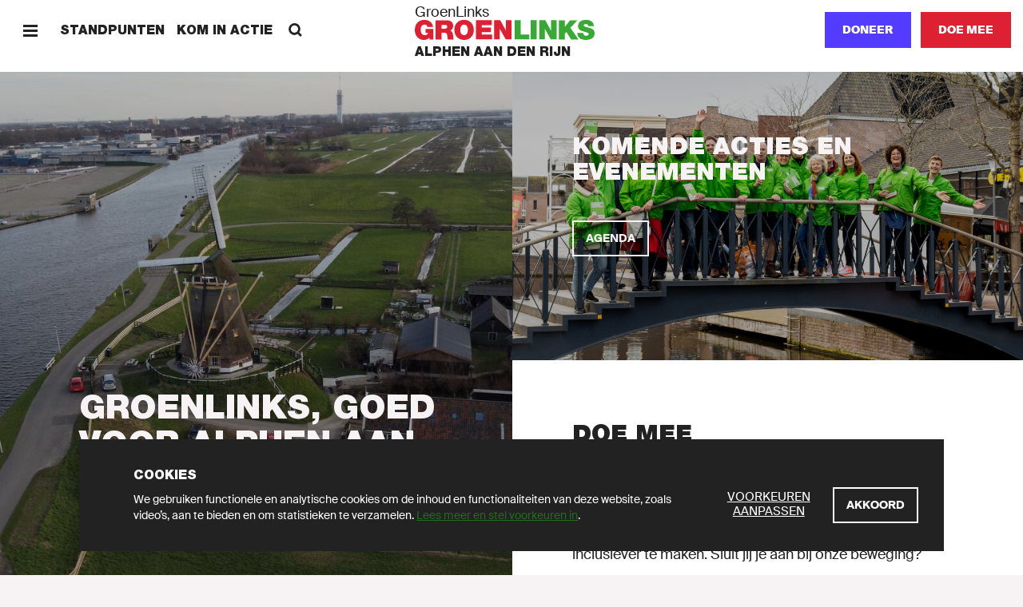

--- FILE ---
content_type: text/html; charset=UTF-8
request_url: https://alphenaandenrijn.groenlinks.nl/home?page=0
body_size: 54924
content:
<!DOCTYPE html>
<html lang="nl" dir="ltr" prefix="content: http://purl.org/rss/1.0/modules/content/  dc: http://purl.org/dc/terms/  foaf: http://xmlns.com/foaf/0.1/  og: http://ogp.me/ns#  rdfs: http://www.w3.org/2000/01/rdf-schema#  schema: http://schema.org/  sioc: http://rdfs.org/sioc/ns#  sioct: http://rdfs.org/sioc/types#  skos: http://www.w3.org/2004/02/skos/core#  xsd: http://www.w3.org/2001/XMLSchema# ">
  <head>
    <meta charset="utf-8" />
<noscript><style>form.antibot * :not(.antibot-message) { display: none !important; }</style>
</noscript><meta name="description" content="Ook in Alphen aan den Rijn strijden wij voor een samenleving waarin de hoop het wint van de angst, de vernieuwing van de status quo, en eerlijk delen van egoïsme. Doe mee!" />
<meta name="abstract" content="GroenLinks staat voor Goede zorg, Schone energie, Meer werk en Eerlijk delen. Doe mee en word lid!" />
<meta http-equiv="content-language" content="nl" />
<link rel="shortlink" href="https://alphenaandenrijn.groenlinks.nl/node/91352" />
<link rel="canonical" href="https://alphenaandenrijn.groenlinks.nl/home" />
<meta property="og:site_name" content="Alphen aan den Rijn" />
<meta property="og:type" content="website" />
<meta property="og:url" content="https://alphenaandenrijn.groenlinks.nl/home" />
<meta property="og:title" content="Homepage-lokaal - Alphen aan den Rijn" />
<meta property="og:description" content="Ook in Alphen aan den Rijn strijden wij voor een samenleving waarin de hoop het wint van de angst, de vernieuwing van de status quo, en eerlijk delen van egoïsme. Doe mee!" />
<meta property="og:image:url" content="https://alphenaandenrijn.groenlinks.nl/sites/groenlinks/files/styles/socials/public/2023-02/Gnephoek6.jpg?itok=WODAZtVr" />
<meta property="og:image:secure_url" content="https://alphenaandenrijn.groenlinks.nl/sites/groenlinks/files/styles/socials/public/2023-02/Gnephoek6.jpg?itok=WODAZtVr" />
<meta property="fb:admins" content="1057365092" />
<meta name="twitter:card" content="summary_large_image" />
<meta name="twitter:site" content="@groenlinks" />
<meta name="twitter:description" content="Ook in Alphen aan den Rijn strijden wij voor een samenleving waarin de hoop het wint van de angst, de vernieuwing van de status quo, en eerlijk delen van egoïsme. Doe mee!" />
<meta name="twitter:title" content="Homepage-lokaal - Alphen aan den Rijn" />
<meta name="twitter:site:id" content="11836402" />
<meta name="twitter:url" content="https://alphenaandenrijn.groenlinks.nl/home" />
<meta name="twitter:image" content="https://alphenaandenrijn.groenlinks.nl/sites/groenlinks/files/styles/x_16_9/public/2023-02/Gnephoek6.jpg?itok=gq7iwJhd" />
<meta name="Generator" content="Drupal 10 (https://www.drupal.org)" />
<meta name="MobileOptimized" content="width" />
<meta name="HandheldFriendly" content="true" />
<meta name="viewport" content="width=device-width, initial-scale=1.0" />
<link rel="icon" href="/themes/groenlinks2020/favicon.ico" type="image/vnd.microsoft.icon" />
<script src="/sites/groenlinks/files/google_tag/main/google_tag.script.js?t8ra2x" defer></script>

    <title>Home | GroenLinks Alphen aan den Rijn</title>
    <link rel="stylesheet" media="all" href="/sites/groenlinks/files/css/css_29K6jh675bV8G7N1LMTS_ZTHvsN8FNHLwMt7BiaYiWk.css?delta=0&amp;language=nl&amp;theme=groenlinks2020&amp;include=eJxFzUsOgzAMRdENuQSxIydYJsL5yI8M0tWD2gGzqzO5yRiYITKE0r-LAKwCSs0l1OaFLX-F1JtUy_XEtm5rUGuR7YNrPqbU2Vmd-4Gw--hsyyvLqH1EyzhkJ0xcUn7HG9DwMEM" />
<link rel="stylesheet" media="all" href="/sites/groenlinks/files/css/css_aprfKrwitcYV4fL-miEP8TCxspCWwAa-RCslLuBTuMQ.css?delta=1&amp;language=nl&amp;theme=groenlinks2020&amp;include=eJxFzUsOgzAMRdENuQSxIydYJsL5yI8M0tWD2gGzqzO5yRiYITKE0r-LAKwCSs0l1OaFLX-F1JtUy_XEtm5rUGuR7YNrPqbU2Vmd-4Gw--hsyyvLqH1EyzhkJ0xcUn7HG9DwMEM" />

    
  </head>
  <body class="path-node page-node-type-homepage">
    <script>(() => { const ua = window.navigator.userAgent, cl = document.documentElement.classList; cl.add('has-js'), cl.add('ontouchstart' in window ? 'touch' : 'no-touch'), -1 !== ua.indexOf('iPad') ? (cl.add('is-ipad'), cl.add('is-ios')) : -1 !== ua.indexOf('iPhone') && (cl.add('is-iphone'), cl.add('is-ios')), -1 !== ua.indexOf('Mac OS X') ? cl.add('is-osx') : -1 !== ua.indexOf('Windows') ? cl.add('is-windows') : -1 !== ua.indexOf('Android') && cl.add('is-android'), -1 !== ua.indexOf('Edge/') ? cl.add('is-edge') : -1 !== ua.indexOf('Chrome/') ? cl.add('is-chrome') : -1 !== ua.indexOf('Firefox/') ? cl.add('is-firefox') : -1 !== ua.indexOf('Safari/') ? cl.add('is-safari') : -1 !== ua.indexOf('Trident/') && cl.add('is-ie'); })();</script>
    <noscript><iframe src="https://www.googletagmanager.com/ns.html?id=GTM-MHLC8GD" height="0" width="0" style="display:none;visibility:hidden"></iframe></noscript>
      <div class="dialog-off-canvas-main-canvas" data-off-canvas-main-canvas>
    <div id="page-wrapper">
  <div class="container container--wrapper" id="page">
    <div class="skip-to-main">
      <button class="link link--default ">
        <span class="link__span">Scroll naar beneden</span>
      </button>
    </div>
    
      
    
  <div class="notification-bar notification-bar--dark" data-name="cookies" aria-role="dialog">
    <div class="notification-bar__grid">
      <div class="notification-bar__container">
        <h6 class="notification-bar__title">Cookies</h6>

        <div class="notification-bar__content">
          <div class="notification-bar__text">
                
  <div class="richtext richtext--simple-small ">
          <p>We gebruiken functionele en analytische cookies om de inhoud en functionaliteiten van deze website, zoals video’s, aan te bieden en om statistieken te verzamelen.&nbsp;<a href="/cookies">Lees meer en stel voorkeuren in</a>.</p>
      </div>

          </div>

          <div class="notification-bar__buttons">
                            
    
  <a class="link link--default link--preferences" href="/cookies"  >
        
  
      <span class="link__span">Voorkeuren aanpassen</span>
  
  
  
  
  </a>

            
            
              
    
  <button class="button button--tertiary  button--close"
                              
          aria-label="Akkoord">
        
  
      <span class="button__span">Akkoord</span>
  
  
  
  </button>

          </div>
        </div>
      </div>
    </div>
  </div>


        
        
  <div class="menu-bar menu-bar--local" aria-label="Navigatie">
    <div class="menu-bar__bar">
      <div class="menu-bar__items-left">
        <div class="menu-bar__icon-button menu-bar__icon-button--menu">
            
    
  <button class="icon-button icon-button--default button--menu"
          aria-label="Menu">
        
  <span class="icon-button__icon">
          <svg xmlns="http://www.w3.org/2000/svg" width="18" height="18" fill="currentColor" shape-rendering="crispEdges" viewBox="0 0 18 18">
  <path fill-rule="evenodd" d="M18 13.5v3H0v-3h18zm0-6v3H0v-3h18zm0-6v3H0v-3h18z"/>
</svg>
      </span>

  </button>

            
    
  <button class="icon-button icon-button--default button--close"
          aria-label="Sluiten">
        
  <span class="icon-button__icon">
          <svg xmlns="http://www.w3.org/2000/svg" width="18" height="18" fill="currentColor" viewBox="0 0 18 18">
  <path fill-rule="evenodd" d="M14.91 1 17 3.09 11.09 9 17 14.91 14.91 17 9 11.09 3.09 17 1 14.91 6.91 9 1 3.09 3.09 1 9 6.91z"/>
</svg>
      </span>

  </button>

        </div>

                  <span class="menu-bar__link">
              
    
  <a class="link link--default " href="/standpunten"  >
        
  
      <span class="link__span">Standpunten</span>
  
  
  
  
  </a>

          </span>
                  <span class="menu-bar__link">
              
    
  <a class="link link--default " href="/kom-in-actie"  >
        
  
      <span class="link__span">Kom in actie</span>
  
  
  
  
  </a>

          </span>
                        <div class="menu-bar__link-search">
            
    
  <a class="link link--default button--search" href="/zoeken"  >
        
      <span class="link__icon link__icon--before">
      
<svg xmlns="http://www.w3.org/2000/svg" x="0" y="0" width="18" height="18" viewBox="0 0 18 18" fill="currentColor">
  <path fill-rule="evenodd" d="M13.93 1.97a6.91 6.91 0 01.6 8.96l3.38 3.29-1.87 1.81-3.4-3.3a6.9 6.9 0 01-8.67-.8A6.95 6.95 0 014.1 2.1a6.95 6.95 0 019.83-.13zM5.92 3.92a4.34 4.34 0 00-.08 6.14 4.34 4.34 0 006.14-.08 4.34 4.34 0 00.08-6.14 4.34 4.34 0 00-6.14.08z"/>
</svg>
    </span>
  
      <span class="link__span">Zoeken</span>
  
  
  
  
  </a>

        </div>
              </div>

      <div class="menu-bar__logo">
                  <a class="logo logo--local " href="/" title="GroenLinks"
       aria-label="GroenLinks">
      <span class="logo__span" hidden="screen">GroenLinks</span>

      <svg class="logo__svg" x="0" y="0" width="800" height="90" viewBox="0 0 800 90" preserveAspectRatio="xMidYMid meet" xmlns="http://www.w3.org/2000/svg" xmlns:xlink="http://www.w3.org/1999/xlink">
        <title>GroenLinks</title>

        <defs>
          <g id="logo" class="name">
            <path fill="#39a935" d="M760.77 0c18.57 0 34.94 7 35.66 27.85h-24.89a6.53 6.53 0 00-3.12-6.8 13.63 13.63 0 00-7.78-2.17c-3.58 0-9.45 1-9.45 5.74.48 6.11 12.69 7.44 24.77 10.77 12.08 3.33 24 9 24 24.64 0 22.26-20.45 29.45-39.47 29.45-9.7 0-37.33-3.49-37.56-30.75h26.29l.04.01c-.01 1.92.33 3.82 1 5.62 1.91 5.15 7.66 6.22 12.56 6.22 4.3 0 10.9-1.44 10.9-7.78 0-4.41-3.74-5.6-18.46-9.81-13.5-3.82-28.93-7.53-28.93-24.77C726.33 8.48 743.2 0 760.77 0zm-93.56 2.02v29.44h.26l23.44-29.44h32.42l-31 33.38 36 52.06h-32.76L674.5 54.19l-7.29 8.02v25.25h-26.33V2.02h26.33zm-125.05-.31v85.44h-26.33V1.71h26.33zm38.5 0l24.88 45.71h.26V1.71h24.88v85.43h-25.61l-26.22-46.68h-.22v46.68h-24.87V1.71h26.9zm-109.57 0v63.53h37.81v21.9h-64.13V1.71h26.32z"/>
            <path fill="#dd2132" d="M219.28 0c25.94 0 43.3 18.65 43.3 44.74 0 26.09-17.33 44.75-43.3 44.75s-43.31-18.66-43.31-44.75S193.34 0 219.28 0zM42.1 0c21.78 0 35.54 11.88 39.38 31.94H56.22A12.51 12.51 0 0043.79 21.3c-18.07 0-17.48 19-17.48 24.87 0 8 3.23 22 19.27 22 6.11 0 12.32-3.12 13.64-9.45H47.64V40.43h34.91v47H65.91l-.83-8.75v.03c-5.86 7.53-14.95 10.78-24.28 10.78C15.55 89.49 0 69.88 0 45.58 0 13.04 22.84 0 42.1 0zm100.72 2.02c14.95 0 27.89 8.25 27.89 24.4 0 8.87-4.08 18.2-12.82 21.43 7.19 2.75 11.56 10.64 12.56 21.29.38 4.21.49 14.32 2.89 18.32h-26.32a59.87 59.87 0 01-2.16-13.17c-.71-8.13-1.43-16.64-11.84-16.64h-14v29.81H92.7V2.02zm237.3-.31l24.89 45.71h.25V1.71h24.88v85.43h-25.59l-26.21-46.68h-.24v46.68h-24.9V1.71h26.92zm-37.66 0v21.9h-44.35v10.66h40.3v20.31h-40.3v10.66h45.68v21.9h-72V1.71h70.67zM219.28 21.3c-6.71 0-17 4.44-17 23.44 0 19.01 10.3 23.45 17 23.45 6.7 0 17-4.43 17-23.45s-10.29-23.44-17-23.44zm-87.96 1.07h-12.3v16.99h13.93c4.88-.03 11.37-.97 11.37-8.5 0-5.39-3-8.49-13-8.49z"/>
          </g>
        </defs>

        <use xlink:href="#logo" x="0" y="0"/>
      </svg>
    </a>
  

                  <p class="menu-bar__department-title">Alphen aan den Rijn</p>
              </div>

      <div class="menu-bar__items-right">
        
        
        
                  <a href=/doneer-lokaal class="button button--styled button--secondary__styled button--secondary">Doneer</a>
        
                    
    
  <a class="button button--secondary   "
     href="https://groenlinks.nl/doe-mee"
     target="_blank"      
     aria-label="Doe mee">
        
  
      <span class="button__span">Doe mee</span>
  
  
  
  </a>

              </div>
    </div>
  </div>



    
    
    
    
      
  <div  class="hero-tryptich">
    <div class="hero-tryptich__grid">
      <div class="hero-tryptich__part hero-tryptich__part--left">
        <div class="hero-tryptich__part-wrapper">
          <div class="hero-tryptich__image">
                    <picture class="picture">
                  <source srcset="/sites/groenlinks/files/styles/instagram_big/public/2023-02/Gnephoek6.jpg?h=50c77c9c&amp;itok=4JsbarDm 1x" media="(min-width: 1580px)" type="image/jpeg" width="1600" height="1600"/>
              <source srcset="/sites/groenlinks/files/styles/instagram/public/2023-02/Gnephoek6.jpg?h=50c77c9c&amp;itok=6clbj2JS 2x" media="(min-width: 0px)" type="image/jpeg" width="800" height="800"/>
                  <img width="800" height="800" src="/sites/groenlinks/files/styles/instagram/public/2023-02/Gnephoek6.jpg?h=50c77c9c&amp;itok=6clbj2JS" alt="Gnephoekpolder" loading="lazy" class=" picture__image" />

  </picture>



          </div>

          <div class="hero-tryptich__content">
                          <h1 class="hero-tryptich__title">GroenLinks, goed voor Alphen aan den Rijn</h1>
            
            <div class="hero-tryptich__buttons">
                          </div>
          </div>
        </div>
      </div>

      <div class="hero-tryptich__part hero-tryptich__part--right">
        <div class="hero-tryptich__part-wrapper">
                      <div class="hero-tryptich__image">
                      <picture class="picture">
                  <source srcset="/sites/groenlinks/files/styles/video_medium/public/2022-03/GR2022%20samen_1.png?h=ac5f60dc&amp;itok=FKDoGozg 2x" media="(min-width: 0px)" type="image/png" width="1280" height="720"/>
                  <img width="1280" height="720" src="/sites/groenlinks/files/styles/video_medium/public/2022-03/GR2022%20samen_1.png?h=ac5f60dc&amp;itok=FKDoGozg" alt="GroenLinks Alphen aan den Rijn Gemeenteraadsverkiezingen 2022" loading="lazy" class=" picture__image" />

  </picture>



            </div>
          
          <div class="hero-tryptich__content">
                          <h2 class="hero-tryptich__title">Komende acties en evenementen</h2>
            
            <div class="hero-tryptich__buttons">
                                
    
  <a class="button button--tertiary-outline   "
     href="https://alphenaandenrijn.groenlinks.nl/agenda"
     target="_blank"      
     aria-label="Agenda">
        
  
      <span class="button__span">Agenda</span>
  
  
  
  </a>

                          </div>
          </div>
        </div>

        <div class="hero-tryptich__third-content">
                      <h2 class="hero-tryptich__title">DOE MEE</h2>
          
                      <p class="hero-tryptich__introduction">GroenLinks Alphen aan den Rijn zet zich in voor jouw idealen. Alleen samen kunnen we onze gemeente veranderen. Via onze afdeling kun je op allerlei manieren helpen om onze gemeente groener, linkser en inclusiever&nbsp;te maken. Sluit jij je aan bij onze beweging?</p>
          
          <div class="hero-tryptich__buttons">
                            
    
  <a class="button button--primary   "
     href="/kom-in-actie"
           
     aria-label="Kom in actie ?">
        
  
      <span class="button__span">Kom in actie ?</span>
  
  
  
  </a>

                      </div>
        </div>
      </div>
    </div>
  </div>


<div id="block-paginaheader" class="block block-fixed-block-content block-fixed-block-contentpage-header">
  
    
      
  </div>


    <div data-drupal-messages-fallback class="hidden"></div><div id="block-groenlinks2020-content" class="block block-system block-system-main-block">
  
    
        <header class="container container--header" role="banner">
    
  </header>

    <main id="main" class="container container--content" role="main">
                  
                
    
  <div  class="card-carousel">
    
    <div class="card-carousel__grid">
              <h3 class="card-carousel__title">Laatste Nieuws</h3>
      
      <div class="card-carousel__carousel">
        <div class="card-carousel__swiper-container swiper-container">
                                          <div class="card-carousel__swiper-wrapper swiper-wrapper">
                    
                <div class="card-carousel__swiper-slide swiper-slide" >
                    
                  
        
    <a class="card card--default  " href="/nieuws/lintjes-uitgereikt"    >

        <div class="card__image">
                    <picture class="picture picture--background">
                  <source srcset="/sites/groenlinks/files/styles/1060x596/public/2025-12/lintjes%20genomineerden%20breed.jpg?h=3098eff4&amp;itok=LhA_A-n5 1x" media="(min-width: 0px)" type="image/jpeg" width="1060" height="596"/>
                  <img width="1060" height="596" src="/sites/groenlinks/files/styles/1060x596/public/2025-12/lintjes%20genomineerden%20breed.jpg?h=3098eff4&amp;itok=LhA_A-n5" alt="genomineerden" loading="lazy" class=" picture__image" />

  </picture>




            
            
              
                  </div>

                    <div class="card__content">
                                    <div class="card__tags">
                                                    
                              
    
  <span class="tag tag--strong ">
        
  Nieuws

  </span>

                                            </div>
                
                                    <p class="card__title">Lintjes uitgereikt!</p>
                
                                    <p class="card__text">  De lintjes zijn uitgereikt in Alphen aan den Rijn! Afgelopen zaterdag vierden we alles wat onze gemeente zo mooi maakt: groen, sociaal en inclusief.

</p>
                
                                    <p class="card__caption">
                                                    <span class="card__caption-date">15 dec 2025</span>
                        
                        
                                            </p>
                
                                                      
    
  <span class="link link--tertiary " tabindex="0">
        
  
      <span class="link__span">Lees meer</span>
  
      <span class="link__icon link__icon--after">
      <svg xmlns="http://www.w3.org/2000/svg" width="18" height="18" fill="currentColor" viewBox="0 0 18 18">
  <path fill-rule="evenodd" d="M6 13.29 10.5 9 6 4.71 6.75 4 12 9l-5.25 5z"/>
</svg>
    </span>
  
  
  
  </span>

                            </div>
            </a>


                </div>
                                                            
                <div class="card-carousel__swiper-slide swiper-slide" >
                    
                  
        
    <a class="card card--default  " href="/nieuws/motie-veiligstellen-poppodium-max-aangenomen"    >

        <div class="card__image">
                    <picture class="picture picture--background">
                  <source srcset="/sites/groenlinks/files/styles/1060x596/public/2025-12/02%20-%20Rene%20Driesen%20klein.png?h=28beca5f&amp;itok=yLijQ6Ad 1x" media="(min-width: 0px)" type="image/png" width="1060" height="596"/>
                  <img width="1060" height="596" src="/sites/groenlinks/files/styles/1060x596/public/2025-12/02%20-%20Rene%20Driesen%20klein.png?h=28beca5f&amp;itok=yLijQ6Ad" alt="Rene" loading="lazy" class=" picture__image" />

  </picture>




            
            
              
                  </div>

                    <div class="card__content">
                                    <div class="card__tags">
                                                    
                              
    
  <span class="tag tag--strong ">
        
  Nieuws

  </span>

                                            </div>
                
                                    <p class="card__title">Motie veiligstellen poppodium Max aangenomen </p>
                
                                    <p class="card__text">  <p>De gemeenteraad heeft onze motie aangenomen die het college oproept om helderheid te bieden over de toekomst van poppodium Max. De motie benadrukt de...</p>


</p>
                
                                    <p class="card__caption">
                                                    <span class="card__caption-date">12 dec 2025</span>
                        
                        
                                            </p>
                
                                                      
    
  <span class="link link--tertiary " tabindex="0">
        
  
      <span class="link__span">Lees meer</span>
  
      <span class="link__icon link__icon--after">
      <svg xmlns="http://www.w3.org/2000/svg" width="18" height="18" fill="currentColor" viewBox="0 0 18 18">
  <path fill-rule="evenodd" d="M6 13.29 10.5 9 6 4.71 6.75 4 12 9l-5.25 5z"/>
</svg>
    </span>
  
  
  
  </span>

                            </div>
            </a>


                </div>
                                                            
                <div class="card-carousel__swiper-slide swiper-slide" >
                    
                  
        
    <a class="card card--default  " href="/lintjesregen"    >

        <div class="card__image">
                    <picture class="picture picture--background">
                  <source srcset="/sites/groenlinks/files/styles/1060x596/public/2025-11/lintjes.jpg?h=ee5f1328&amp;itok=PD3IzO1w 1x" media="(min-width: 0px)" type="image/jpeg" width="1060" height="596"/>
                  <img width="1060" height="596" src="/sites/groenlinks/files/styles/1060x596/public/2025-11/lintjes.jpg?h=ee5f1328&amp;itok=PD3IzO1w" alt="lintjes" loading="lazy" class=" picture__image" />

  </picture>




            
            
              
                  </div>

                    <div class="card__content">
                                    <div class="card__tags">
                                                    
                              
    
  <span class="tag tag--strong ">
        
  Nieuws

  </span>

                                            </div>
                
                                    <p class="card__title">Kom zaterdag 13 december naar de uitslag!</p>
                
                                    <p class="card__text">  De stemming is gesloten! Zo'n duizend mensen hebben gereageerd. Kom zaterdagmiddag 13 december om 14:30 naar de mozaïek en ontdek wie er een groen, sociaal en...

</p>
                
                                    <p class="card__caption">
                                                    <span class="card__caption-date">11 dec 2025</span>
                        
                        
                                            </p>
                
                                                      
    
  <span class="link link--tertiary " tabindex="0">
        
  
      <span class="link__span">Lees meer</span>
  
      <span class="link__icon link__icon--after">
      <svg xmlns="http://www.w3.org/2000/svg" width="18" height="18" fill="currentColor" viewBox="0 0 18 18">
  <path fill-rule="evenodd" d="M6 13.29 10.5 9 6 4.71 6.75 4 12 9l-5.25 5z"/>
</svg>
    </span>
  
  
  
  </span>

                            </div>
            </a>


                </div>
                                                            
                <div class="card-carousel__swiper-slide swiper-slide" >
                    
                  
        
    <a class="card card--default  " href="/nieuws/standpunt-groenlinks-en-pvda-over-masterplan-gnephoek"    >

        <div class="card__image">
                    <picture class="picture picture--background">
                  <source srcset="/sites/groenlinks/files/styles/1060x596/public/2025-11/Gnephoek%20impressie%20kleiner.png?h=8cb84f98&amp;itok=weJ6WK_s 1x" media="(min-width: 0px)" type="image/png" width="1060" height="596"/>
                  <img width="1060" height="596" src="/sites/groenlinks/files/styles/1060x596/public/2025-11/Gnephoek%20impressie%20kleiner.png?h=8cb84f98&amp;itok=weJ6WK_s" alt="Gnephoek impressie" loading="lazy" class=" picture__image" />

  </picture>




            
            
              
                  </div>

                    <div class="card__content">
                                    <div class="card__tags">
                                                    
                              
    
  <span class="tag tag--strong ">
        
  Nieuws

  </span>

                                            </div>
                
                                    <p class="card__title">Standpunt GroenLinks en PvdA over Masterplan Gnephoek</p>
                
                                    <p class="card__text">  27 november werd er gesproken over het woningplan Gnephoek in de gemeenteraadsvergadering van Alphen aan den Rijn. Lees hier over het standpunt van GroenLinks...

</p>
                
                                    <p class="card__caption">
                                                    <span class="card__caption-date">28 nov 2025</span>
                        
                        
                                            </p>
                
                                                      
    
  <span class="link link--tertiary " tabindex="0">
        
  
      <span class="link__span">Lees meer</span>
  
      <span class="link__icon link__icon--after">
      <svg xmlns="http://www.w3.org/2000/svg" width="18" height="18" fill="currentColor" viewBox="0 0 18 18">
  <path fill-rule="evenodd" d="M6 13.29 10.5 9 6 4.71 6.75 4 12 9l-5.25 5z"/>
</svg>
    </span>
  
  
  
  </span>

                            </div>
            </a>


                </div>
                              </div><div class="card-carousel__swiper-wrapper swiper-wrapper">
                                            </div>
                                  </div>
      </div>
    </div>

    
  </div>

      
                
                
    
  <div  class="card-carousel">
    
    <div class="card-carousel__grid">
              <h3 class="card-carousel__title">Agenda</h3>
      
      <div class="card-carousel__carousel">
        <div class="card-carousel__swiper-container swiper-container">
                                          <div class="card-carousel__swiper-wrapper swiper-wrapper">
                    
                <div class="card-carousel__swiper-slide swiper-slide" >
                    
                  
        
    <a class="card card--default  " href="/agenda/huis-aan-huis-beerendrecht"    >

        <div class="card__image">
                    <picture class="picture picture--background">
                  <source srcset="/sites/groenlinks/files/styles/1060x596/public/2026-01/hah181025-6820.jpg?h=dfba89c9&amp;itok=XbsBZ_Ax 1x" media="(min-width: 0px)" type="image/jpeg" width="1060" height="596"/>
                  <img width="1060" height="596" src="/sites/groenlinks/files/styles/1060x596/public/2026-01/hah181025-6820.jpg?h=dfba89c9&amp;itok=XbsBZ_Ax" alt="huis aan huis" loading="lazy" class=" picture__image" />

  </picture>




            
            
              
                  </div>

                    <div class="card__content">
                                    <div class="card__tags">
                                                    
                              
    
  <span class="tag tag--strong ">
        
  actie

  </span>

                                            </div>
                
                                    <p class="card__title">Huis-aan-huis in Beerendrecht</p>
                
                
                
                                    <div class="card__related-event">
                                                    <p class="card__related-event-meta card__related-event-date">
                                <span class="card__related-event-icon">
                                    <svg xmlns="http://www.w3.org/2000/svg" width="18" height="18" fill="currentColor" viewBox="0 0 18 18">
  <path d="M12.94-.19c.38 0 .7.28.74.65v1.6h2.26c1.19 0 2.16.93 2.24 2.1v11.78c0 1.19-.92 2.16-2.09 2.24H2.06c-1.19 0-2.16-.92-2.24-2.09V4.31c0-1.19.92-2.16 2.09-2.24h2.4V.56a.75.75 0 0 1 1.5-.1v1.6h6.38V.56c0-.42.33-.76.75-.76zm3.75 8.25H1.3v7.88c0 .38.28.7.65.74h13.98c.38 0 .7-.27.74-.64V8.06zM4.3 3.56H2.06c-.38 0-.7.28-.74.65v2.35h15.37V4.31c0-.38-.28-.7-.65-.74h-2.35v.93a.75.75 0 0 1-1.5.1V3.56H5.8v.94a.75.75 0 0 1-1.5.1V3.56z"/>
</svg>
                                </span>

                                zaterdag 17 januari 2026
                            </p>
                        
                                                    <p class="card__related-event-meta card__related-event-location">
                                <span class="card__related-event-icon">
                                    <svg xmlns="http://www.w3.org/2000/svg" width="18" height="18" fill="currentColor" viewBox="0 0 18 18">
  <path d="M13.96 7.77c2.23 0 4.04 1.8 4.04 4.04 0 1.38-1.24 3.4-3.03 5.7a1.29 1.29 0 0 1-2.02 0c-1.79-2.29-3.03-4.32-3.03-5.7 0-2.23 1.8-4.04 4.04-4.04zm0 1.47a2.57 2.57 0 0 0-2.57 2.57c0 .72.76 2.1 1.84 3.63l.34.46.39.51.22-.28c1.23-1.63 2.17-3.2 2.33-4.08l.01-.13.01-.11a2.57 2.57 0 0 0-2.57-2.57zM12.27.07l.17.06 4.4 1.76c.66.26 1.1.87 1.15 1.56l.01.15v3.2a.73.73 0 0 1-1.46.1V3.6a.37.37 0 0 0-.17-.3l-.07-.04-3.81-1.53v4.52a.73.73 0 0 1-1.46.1l-.01-.1V1.73L6.98 3.35V13.9l1.52-.6a.73.73 0 0 1 .63 1.31l-.09.05-2.11.85c-.39.15-.8.17-1.2.05l-.17-.05-4.4-1.77A1.84 1.84 0 0 1 0 12.18V1.47A1.29 1.29 0 0 1 1.63.22l.13.05 4.35 1.74c.06.02.14.03.2.02L6.38 2l4.7-1.88c.38-.15.8-.17 1.2-.06zM1.47 1.73v10.3c0 .12.06.24.16.3l.07.04 3.81 1.52V3.35L1.47 1.73zm12.49 9.07c.5 0 .92.37 1 .85v.16c0 .5-.35.91-.83 1h-.1l-.07.01c-.52 0-.95-.4-1-.9l-.01-.11c0-.56.45-1.01 1-1.01z"/>
</svg>
                                </span>

                                Koffiehoek Bibliotheek Alphen-Centrum

                                                            </p>
                        
                                                    <p class="card__related-event-meta card__related-event-time">
                                                                    <span class="card__related-event-icon">
                                        <svg xmlns="http://www.w3.org/2000/svg" width="18" height="18" fill="currentColor" viewBox="0 0 18 18">
  <path d="M11.19 0c.41 0 .75.33.75.73 0 .38-.28.68-.65.73h-1.04v1.88c1.37.14 2.63.63 3.68 1.38l.48-.47a.72.72 0 0 1 .18-.73.76.76 0 0 1 .98-.07l.09.07.56.55c.3.29.3.75 0 1.04-.2.2-.5.26-.75.18l-.42.42A7.24 7.24 0 0 1 17 10.65 7.42 7.42 0 0 1 9.5 18 7.42 7.42 0 0 1 2 10.65a7.4 7.4 0 0 1 6.75-7.3V1.46h-.94a.74.74 0 0 1-.75-.74c0-.37.28-.67.65-.72l.1-.01h3.38zM9.5 4.78c-3.31 0-6 2.63-6 5.87a5.94 5.94 0 0 0 6 5.88c3.31 0 6-2.63 6-5.88a5.94 5.94 0 0 0-6-5.87zm-2.34 2.8.08.08 2.82 3.05c.27.3.25.77-.06 1.04a.76.76 0 0 1-.98.02l-.08-.07-2.8-3.05a.72.72 0 0 1 .04-1.04c.28-.25.7-.25.98-.02z"/>
</svg>
                                    </span>
                                    12.45u - 15.00u
                                                            </p>
                                            </div>
                                                      
    
  <span class="link link--tertiary " tabindex="0">
        
  
      <span class="link__span">Lees meer</span>
  
      <span class="link__icon link__icon--after">
      <svg xmlns="http://www.w3.org/2000/svg" width="18" height="18" fill="currentColor" viewBox="0 0 18 18">
  <path fill-rule="evenodd" d="M6 13.29 10.5 9 6 4.71 6.75 4 12 9l-5.25 5z"/>
</svg>
    </span>
  
  
  
  </span>

                            </div>
            </a>


                </div>
                                                            
                <div class="card-carousel__swiper-slide swiper-slide" >
                    
                  
        
    <a class="card card--default  " href="/agenda/nieuwjaarsborrel-7"    >

        <div class="card__image">
                    <picture class="picture picture--background">
                  <source srcset="/sites/groenlinks/files/styles/1060x596/public/2026-01/pexels-cottonbro-3171815%20%281%29.jpg?h=6ad0fcc0&amp;itok=66skGYpW 1x" media="(min-width: 0px)" type="image/jpeg" width="1060" height="596"/>
                  <img width="1060" height="596" src="/sites/groenlinks/files/styles/1060x596/public/2026-01/pexels-cottonbro-3171815%20%281%29.jpg?h=6ad0fcc0&amp;itok=66skGYpW" alt="nieuwjaar" loading="lazy" class=" picture__image" />

  </picture>




            
            
              
                  </div>

                    <div class="card__content">
                                    <div class="card__tags">
                                                    
                              
    
  <span class="tag tag--strong ">
        
  sociaal 

  </span>

                                            </div>
                
                                    <p class="card__title">Nieuwjaarsborrel</p>
                
                
                
                                    <div class="card__related-event">
                                                    <p class="card__related-event-meta card__related-event-date">
                                <span class="card__related-event-icon">
                                    <svg xmlns="http://www.w3.org/2000/svg" width="18" height="18" fill="currentColor" viewBox="0 0 18 18">
  <path d="M12.94-.19c.38 0 .7.28.74.65v1.6h2.26c1.19 0 2.16.93 2.24 2.1v11.78c0 1.19-.92 2.16-2.09 2.24H2.06c-1.19 0-2.16-.92-2.24-2.09V4.31c0-1.19.92-2.16 2.09-2.24h2.4V.56a.75.75 0 0 1 1.5-.1v1.6h6.38V.56c0-.42.33-.76.75-.76zm3.75 8.25H1.3v7.88c0 .38.28.7.65.74h13.98c.38 0 .7-.27.74-.64V8.06zM4.3 3.56H2.06c-.38 0-.7.28-.74.65v2.35h15.37V4.31c0-.38-.28-.7-.65-.74h-2.35v.93a.75.75 0 0 1-1.5.1V3.56H5.8v.94a.75.75 0 0 1-1.5.1V3.56z"/>
</svg>
                                </span>

                                zaterdag 24 januari 2026
                            </p>
                        
                        
                                                    <p class="card__related-event-meta card__related-event-time">
                                                                    <span class="card__related-event-icon">
                                        <svg xmlns="http://www.w3.org/2000/svg" width="18" height="18" fill="currentColor" viewBox="0 0 18 18">
  <path d="M11.19 0c.41 0 .75.33.75.73 0 .38-.28.68-.65.73h-1.04v1.88c1.37.14 2.63.63 3.68 1.38l.48-.47a.72.72 0 0 1 .18-.73.76.76 0 0 1 .98-.07l.09.07.56.55c.3.29.3.75 0 1.04-.2.2-.5.26-.75.18l-.42.42A7.24 7.24 0 0 1 17 10.65 7.42 7.42 0 0 1 9.5 18 7.42 7.42 0 0 1 2 10.65a7.4 7.4 0 0 1 6.75-7.3V1.46h-.94a.74.74 0 0 1-.75-.74c0-.37.28-.67.65-.72l.1-.01h3.38zM9.5 4.78c-3.31 0-6 2.63-6 5.87a5.94 5.94 0 0 0 6 5.88c3.31 0 6-2.63 6-5.88a5.94 5.94 0 0 0-6-5.87zm-2.34 2.8.08.08 2.82 3.05c.27.3.25.77-.06 1.04a.76.76 0 0 1-.98.02l-.08-.07-2.8-3.05a.72.72 0 0 1 .04-1.04c.28-.25.7-.25.98-.02z"/>
</svg>
                                    </span>
                                    16.00u - 18.00u
                                                            </p>
                                            </div>
                                                      
    
  <span class="link link--tertiary " tabindex="0">
        
  
      <span class="link__span">Lees meer</span>
  
      <span class="link__icon link__icon--after">
      <svg xmlns="http://www.w3.org/2000/svg" width="18" height="18" fill="currentColor" viewBox="0 0 18 18">
  <path fill-rule="evenodd" d="M6 13.29 10.5 9 6 4.71 6.75 4 12 9l-5.25 5z"/>
</svg>
    </span>
  
  
  
  </span>

                            </div>
            </a>


                </div>
                                                            
                <div class="card-carousel__swiper-slide swiper-slide" >
                    
                  
        
    <a class="card card--default  " href="/agenda/huis-aan-huis-kerk-en-zanen-0"    >

        <div class="card__image">
                    <picture class="picture picture--background">
                  <source srcset="/sites/groenlinks/files/styles/1060x596/public/2026-01/hah41025-5312.jpg?h=06ac0d8c&amp;itok=z6DGa0h5 1x" media="(min-width: 0px)" type="image/jpeg" width="1060" height="596"/>
                  <img width="1060" height="596" src="/sites/groenlinks/files/styles/1060x596/public/2026-01/hah41025-5312.jpg?h=06ac0d8c&amp;itok=z6DGa0h5" alt="huis aan huis " loading="lazy" class=" picture__image" />

  </picture>




            
            
              
                  </div>

                    <div class="card__content">
                                    <div class="card__tags">
                                                    
                              
    
  <span class="tag tag--strong ">
        
  actie 

  </span>

                                            </div>
                
                                    <p class="card__title">Huis-aan-huis in Kerk en Zanen </p>
                
                
                
                                    <div class="card__related-event">
                                                    <p class="card__related-event-meta card__related-event-date">
                                <span class="card__related-event-icon">
                                    <svg xmlns="http://www.w3.org/2000/svg" width="18" height="18" fill="currentColor" viewBox="0 0 18 18">
  <path d="M12.94-.19c.38 0 .7.28.74.65v1.6h2.26c1.19 0 2.16.93 2.24 2.1v11.78c0 1.19-.92 2.16-2.09 2.24H2.06c-1.19 0-2.16-.92-2.24-2.09V4.31c0-1.19.92-2.16 2.09-2.24h2.4V.56a.75.75 0 0 1 1.5-.1v1.6h6.38V.56c0-.42.33-.76.75-.76zm3.75 8.25H1.3v7.88c0 .38.28.7.65.74h13.98c.38 0 .7-.27.74-.64V8.06zM4.3 3.56H2.06c-.38 0-.7.28-.74.65v2.35h15.37V4.31c0-.38-.28-.7-.65-.74h-2.35v.93a.75.75 0 0 1-1.5.1V3.56H5.8v.94a.75.75 0 0 1-1.5.1V3.56z"/>
</svg>
                                </span>

                                zaterdag 31 januari 2026
                            </p>
                        
                        
                                                    <p class="card__related-event-meta card__related-event-time">
                                                                    <span class="card__related-event-icon">
                                        <svg xmlns="http://www.w3.org/2000/svg" width="18" height="18" fill="currentColor" viewBox="0 0 18 18">
  <path d="M11.19 0c.41 0 .75.33.75.73 0 .38-.28.68-.65.73h-1.04v1.88c1.37.14 2.63.63 3.68 1.38l.48-.47a.72.72 0 0 1 .18-.73.76.76 0 0 1 .98-.07l.09.07.56.55c.3.29.3.75 0 1.04-.2.2-.5.26-.75.18l-.42.42A7.24 7.24 0 0 1 17 10.65 7.42 7.42 0 0 1 9.5 18 7.42 7.42 0 0 1 2 10.65a7.4 7.4 0 0 1 6.75-7.3V1.46h-.94a.74.74 0 0 1-.75-.74c0-.37.28-.67.65-.72l.1-.01h3.38zM9.5 4.78c-3.31 0-6 2.63-6 5.87a5.94 5.94 0 0 0 6 5.88c3.31 0 6-2.63 6-5.88a5.94 5.94 0 0 0-6-5.87zm-2.34 2.8.08.08 2.82 3.05c.27.3.25.77-.06 1.04a.76.76 0 0 1-.98.02l-.08-.07-2.8-3.05a.72.72 0 0 1 .04-1.04c.28-.25.7-.25.98-.02z"/>
</svg>
                                    </span>
                                    13.00u - 15.00u
                                                            </p>
                                            </div>
                                                      
    
  <span class="link link--tertiary " tabindex="0">
        
  
      <span class="link__span">Lees meer</span>
  
      <span class="link__icon link__icon--after">
      <svg xmlns="http://www.w3.org/2000/svg" width="18" height="18" fill="currentColor" viewBox="0 0 18 18">
  <path fill-rule="evenodd" d="M6 13.29 10.5 9 6 4.71 6.75 4 12 9l-5.25 5z"/>
</svg>
    </span>
  
  
  
  </span>

                            </div>
            </a>


                </div>
                                            </div>
                                  </div>
      </div>
    </div>

    
  </div>

      
                
      
    
  <div  class="featured">
          <a class="featured__image-wrapper" href="/standpunten"   aria-label="Lees onze standpunten">
            

      </a>
    
    <div class="featured__grid-wrapper">
      <div class="featured__grid">
        <div class="featured__content">
                      <h3 class="featured__title">Samen maken we verandering mogelijk</h3>
          
                      <p class="featured__text">We strijden voor een samenleving&nbsp;waarin de hoop het wint van de angst, de vernieuwing van de status quo, en eerlijk delen van egoïsme. Hoe we dat doen?</p>
          
                        
    
  <a class="button button--primary   "
     href="/standpunten"
           
     aria-label="Lees onze standpunten">
        
  
      <span class="button__span">Lees onze standpunten</span>
  
  
  
  </a>

                  </div>
      </div>
    </div>
  </div>


              
    
    
  <div id="Naar een menselijke en duurzame gemeente" class="content-link-list">
    <div class="content-link-list__grid">
              <div class="content-link-list__title">
          Download hier ons verkiezingsprogramma voor 2022-2026
        </div>
      
      <div class="content-link-list__links">
          
    
  <div class="link-list ">
    <div class="link-list__links">
                          
    
  <a class="link link--default " href="/sites/groenlinks/files/2021-12/Naar%20een%20menselijke%20en%20duurzame%20gemeente_GroenLinks%20AadR.pdf" target="_blank" rel="noopener noreferrer">
        
  
      <span class="link__span">Naar een menselijke en duurzame gemeente_GroenLinks AadR.pdf</span>
  
  
  
  
  </a>

                  </div>
  </div>

      </div>
    </div>
  </div>


        
  </main>

  </div>


    


    <footer class="container container--footer" role="contentinfo">
      
        <div class="region region-site-footer">
    
        
    
  <div class="footer-bar">
    <div class="footer-bar__grid">
      <div class="footer-bar__logo">
            
      <a class="logo logo--default " href="/" title="GroenLinks"
       aria-label="GroenLinks">
      <span class="logo__span" hidden="screen">GroenLinks</span>

      <svg class="logo__svg" width="800" height="90" viewBox="0 0 800 90" preserveAspectRatio="xMidYMid meet" xmlns="http://www.w3.org/2000/svg" xmlns:xlink="http://www.w3.org/1999/xlink">
        <use xlink:href="#logo" x="0" y="0"/>
      </svg>
    </a>
  

              </div>

              <div class="footer-bar__column">
                        
    
  <div class="link-list ">
    <div class="link-list__links">
                          
    
  <a class="link link--default " href="/standpunten"  >
        
  
      <span class="link__span">Standpunten</span>
  
  
  
  
  </a>

                                  
    
  <a class="link link--default " href="/kom-in-actie"  >
        
  
      <span class="link__span">Kom in actie</span>
  
  
  
  
  </a>

                                  
    
  <a class="link link--default " href="/nieuws"  >
        
  
      <span class="link__span">Nieuws</span>
  
  
  
  
  </a>

                                  
    
  <a class="link link--default " href="/agenda"  >
        
  
      <span class="link__span">Agenda</span>
  
  
  
  
  </a>

                  </div>
  </div>

                  </div>
              <div class="footer-bar__column">
                        
    
  <div class="link-list ">
    <div class="link-list__links">
                          
    
  <a class="link link--default " href="/onze-mensen"  >
        
  
      <span class="link__span">Onze mensen</span>
  
  
  
  
  </a>

                                  
    
  <a class="link link--default " href="/afdeling"  >
        
  
      <span class="link__span">Onze afdeling</span>
  
  
  
  
  </a>

                                  
    
  <a class="link link--default " href="https://groenlinks.nl/integriteitsbeleid" target="_blank" rel="noopener noreferrer">
        
  
      <span class="link__span">Sociale veiligheid en integriteit</span>
  
  
  
  
  </a>

                  </div>
  </div>

                  </div>
              <div class="footer-bar__column">
                        
    
  <div class="link-list ">
    <div class="link-list__links">
                          
    
  <a class="link link--default " href="https://groenlinks.nl" target="_blank" rel="noopener noreferrer">
        
  
      <span class="link__span">Naar GroenLinks.nl</span>
  
  
  
  
  </a>

                  </div>
  </div>

                  </div>
      
              <div class="footer-bar__follow-buttons">
          <h5 class="footer-bar__follow-title">Volg ons op Social</h5>
          <div class="footer-bar__follow-buttons-wrapper">
                            
    
  <a class="icon-button icon-button--round "
     href="https://www.instagram.com/groenlinksalphenaandenrijn/"
     target="_blank"     aria-label="Bezoek onze Instagram-pagina">
        
  <span class="icon-button__icon">
          
<svg xmlns="http://www.w3.org/2000/svg" x="0" y="0" width="18" height="18" viewBox="2 2 14 14" fill="currentColor">
  <path d="M8.13 2H9.9l1.07.01c.3 0 .52.01.8.03h.13c.75.04 1.26.16 1.7.33.47.17.9.45 1.24.8.36.36.63.78.81 1.25.17.44.3.95.33 1.7l.02.51.01 1.3v2.6c0 .62-.02.89-.04 1.36a5.13 5.13 0 01-.32 1.7 3.58 3.58 0 01-2.05 2.05c-.4.15-.83.26-1.43.3l-.8.04c-.4.02-.84.02-1.88.02H7.36c-.53 0-.8-.02-1.23-.04a5.13 5.13 0 01-1.7-.32 3.45 3.45 0 01-1.24-.81 3.45 3.45 0 01-.81-1.24 4.86 4.86 0 01-.31-1.43l-.03-.52-.03-1.52V7.69c.01-.78.02-1.05.05-1.58.03-.74.15-1.25.32-1.7.18-.46.45-.88.8-1.23.36-.36.78-.64 1.25-.81.39-.15.83-.27 1.43-.31l.63-.03C6.89 2 7.25 2 8.13 2zm2.47 1.5H7.57c-.58 0-.83.02-1.28.04a3.7 3.7 0 00-1.25.23c-.29.1-.55.28-.77.5-.22.22-.4.48-.5.77-.08.21-.18.51-.22 1.04l-.03.73c-.01.37-.02.78-.02 1.72v1.78c0 .67.02.92.04 1.4.03.65.14 1.01.23 1.25.1.29.28.55.5.77.22.22.48.39.77.5l.18.06c.2.06.47.13.86.16l.83.03.9.02h2.76l1.14-.04a3.7 3.7 0 001.25-.23 2.23 2.23 0 001.27-1.28c.08-.2.18-.51.22-1.04l.03-.73c.01-.37.02-.77.02-1.71V7.69c0-.67-.02-.92-.04-1.4a3.7 3.7 0 00-.23-1.25c-.1-.29-.28-.55-.5-.77-.22-.22-.48-.4-.77-.5a3.43 3.43 0 00-1.04-.22l-.74-.03-.58-.01zM9 5.4a3.6 3.6 0 110 7.2 3.6 3.6 0 010-7.2zm0 1.27a2.33 2.33 0 100 4.66 2.33 2.33 0 000-4.66zm3.74-2.25a.84.84 0 110 1.68.84.84 0 010-1.68z"/>
</svg>
      </span>

  </a>

                            
    
  <a class="icon-button icon-button--round "
     href="https://www.facebook.com/GroenLinksAlphenaandenRijn"
     target="_blank"     aria-label="Bezoek onze Facebook-pagina">
        
  <span class="icon-button__icon">
          <svg xmlns="http://www.w3.org/2000/svg" width="18" height="18" fill="currentColor" viewBox="0 0 18 18">
  <path d="M11.33 2.99h1.64V.13A20.9 20.9 0 0 0 10.59 0C8.24 0 6.63 1.49 6.63 4.23v2.52h-2.6v3.2h2.6V18H9.8V9.95h2.49l.4-3.2H9.8v-2.2c0-.93.26-1.56 1.53-1.56z"/>
</svg>
      </span>

  </a>

                            
    
  <a class="icon-button icon-button--round "
     href="https://twitter.com/glalphenadrijn"
     target="_blank"     aria-label="Bezoek ons Twitter-account">
        
  <span class="icon-button__icon">
          
<svg xmlns="http://www.w3.org/2000/svg" x="0" y="0" width="18" height="18" viewBox="0 0 18 18" fill="currentColor">
  <path d="M18 3.78c-.67.3-1.38.5-2.13.6a3.75 3.75 0 001.63-2.1c-.72.44-1.5.75-2.34.92a3.66 3.66 0 00-2.7-1.2 3.74 3.74 0 00-3.69 3.79c0 .3.03.58.09.86a10.36 10.36 0 01-7.6-3.96 3.82 3.82 0 001.13 5.06 3.57 3.57 0 01-1.67-.47v.04a3.78 3.78 0 002.96 3.72A3.6 3.6 0 012 11.1a3.74 3.74 0 003.45 2.64A7.3 7.3 0 010 15.3 10.2 10.2 0 005.66 17c6.8 0 10.5-5.77 10.5-10.77v-.49A7.47 7.47 0 0018 3.78z"/>
</svg>
      </span>

  </a>

                            
    
  <a class="icon-button icon-button--round "
     href="https://www.youtube.com/groenlinks"
     target="_blank"     aria-label="Bezoek ons YouTube-account">
        
  <span class="icon-button__icon">
          <svg xmlns="http://www.w3.org/2000/svg" width="18" height="18" fill="currentColor" viewBox="0 0 18 18">
  <path fill-rule="evenodd" d="m4.58 12.97.01-2.91.55-.01h.56l-.01-.46v-.45H2.5v.9l.54.01h.54v2.9c0 1.59.02 2.9.02 2.92.01.02.12.03.5.03l.47-.01.01-2.92zm9.17-.2c-.02-.06 0-.74.04-.83.07-.23.21-.34.45-.34.2 0 .31.07.4.24.05.1.06.15.06.54l.01.42h-.47c-.41 0-.48 0-.5-.03zm.88 3.14c.47-.13.8-.45.91-.9.02-.07.05-.28.05-.47l.02-.34h-.9v.3c-.02.35-.06.47-.18.58-.14.12-.39.13-.55.02-.2-.13-.24-.35-.23-1.06v-.5h.93l.93-.02-.02-.75c-.01-.83-.03-.96-.17-1.26-.27-.56-1.02-.84-1.64-.62-.47.17-.74.48-.85.95-.04.17-.05.32-.05 1.54 0 1.5 0 1.56.16 1.87.28.55.97.83 1.6.66zm-3.67-.86c.06-.03.1-.09.13-.17.04-.1.04-.25.03-1.54 0-1.34 0-1.42-.05-1.5-.11-.23-.4-.25-.65-.05l-.09.06v3.06l.09.07c.19.14.4.17.54.07zm.57.87c.14-.04.3-.2.38-.38.15-.32.15-.33.15-2.16 0-1.5 0-1.69-.04-1.85-.12-.52-.39-.74-.83-.71-.25.02-.45.12-.68.34l-.2.18c-.02 0-.03-.5-.03-1.1v-1.1h-.87v6.76h.87v-.23c0-.15.01-.22.03-.22.02 0 .11.08.22.17.34.32.63.4 1 .3zM6.9 15.9c.17-.07.37-.2.55-.38a.7.7 0 0 1 .17-.15c.02 0 .03.07.03.27v.26h.87v-5.02h-.87v3.87l-.19.19c-.14.15-.2.2-.3.22-.15.04-.25 0-.32-.1-.05-.08-.05-.12-.05-2.13l-.01-2.05h-.87v2.18c0 2.36 0 2.42.14 2.64.14.25.49.33.85.2zm4.17-8.45c1.71.04 3.56.12 4.05.17.64.07 1.09.4 1.4 1.02.23.47.3.83.4 1.96.07.89.09 1.44.08 2.47-.02 1.23-.1 2.3-.22 2.92a2.5 2.5 0 0 1-.8 1.48c-.29.23-.6.33-1.1.36l-.4.03a111.11 111.11 0 0 1-8.7.1c-1.7-.06-2.86-.13-3.1-.18-.33-.06-.7-.29-.91-.55a3.08 3.08 0 0 1-.62-1.71c-.2-1.83-.2-3.96.01-5.72.1-.77.33-1.32.73-1.71.22-.23.44-.35.72-.42.63-.16 5.5-.29 8.46-.22zM7.54 0h.49l-.01.08c-.01.07-.35 1.19-.7 2.32l-.21.72-.22.72-.07.22v1.9c0 .82-.01.88-.05.9-.08.02-1.02 0-1.03-.02-.02-.03-.02-2 0-2.29.03-.36-.03-.64-.3-1.36l-.33-1C4.38-.14 4.41 0 4.5 0h1.08l.35 1.26.35 1.27.24-.88L6.95 0h.59zm4.56 6.92c-.25-.03-.39-.12-.49-.31-.12-.24-.12-.24-.12-2.63V1.74h.98l.01 2.06c.01 2.24.01 2.18.15 2.22.12.03.26-.04.43-.2l.16-.17V3.69l.01-1.95h.98v5.1l-.07.01c-.08.02-.82.02-.88 0-.03 0-.04-.04-.04-.24v-.23l-.14.13c-.32.31-.66.46-.98.41zm-2.47-.97c.17-.13.17-.14.18-1.58 0-1.11 0-1.3-.03-1.45-.05-.21-.13-.3-.29-.35-.2-.05-.39.06-.45.28-.05.17-.05 2.7 0 2.88.04.12.16.26.25.28.11.03.26 0 .34-.06zm-.38.97c-.44-.05-.85-.3-1.04-.66-.2-.35-.22-.54-.2-2.1 0-1.22 0-1.3.06-1.47.11-.42.34-.7.68-.87.48-.23 1-.2 1.44.09.29.18.46.45.56.84.04.18.04.31.04 1.54 0 1.49 0 1.58-.16 1.9-.15.31-.48.59-.83.68-.16.04-.42.07-.55.05z"/>
</svg>
      </span>

  </a>

                      </div>
        </div>
      
              <div class="footer-bar__bottom-links">
                      <span class="footer-bar__bottom-link">
                
    
  <a class="link link--default " href="/privacy"  >
        
  
      <span class="link__span">Privacy</span>
  
  
  
  
  </a>

            </span>
                      <span class="footer-bar__bottom-link">
                
    
  <a class="link link--default " href="/cookies"  >
        
  
      <span class="link__span">Cookie instellingen</span>
  
  
  
  
  </a>

            </span>
                  </div>
      
      
          </div>
  </div>


  </div>

    </footer>
  </div>
  <div class="container container--overlays" role="dialog">
    
    
      
  <div class="menu-overlay">
    <div class="menu-overlay__wrapper">
      <div class="menu-overlay__grid">
        <div class="menu-overlay__links menu-overlay__links--large">
                        
    
  <a class="link link--default menu-overlay__link" href="/"  >
        
  
      <span class="link__span">Home</span>
  
  
  
  
  </a>

                        
    
  <a class="link link--default menu-overlay__link" href="/standpunten"  >
        
  
      <span class="link__span">Standpunten</span>
  
  
  
  
  </a>

                        
    
  <a class="link link--default menu-overlay__link" href="/kom-in-actie"  >
        
  
      <span class="link__span">Kom in actie</span>
  
  
  
  
  </a>

                  </div>

        <div class="menu-overlay__links menu-overlay__links--regular">
                        
    
  <a class="link link--default menu-overlay__link" href="/onze-mensen"  >
        
  
      <span class="link__span">Onze mensen</span>
  
  
  
  
  </a>

                        
    
  <a class="link link--default menu-overlay__link" href="/afdeling"  >
        
  
      <span class="link__span">Onze afdeling</span>
  
  
  
  
  </a>

                        
    
  <a class="link link--default menu-overlay__link" href="/nieuws"  >
        
  
      <span class="link__span">Nieuws</span>
  
  
  
  
  </a>

                        
    
  <a class="link link--default menu-overlay__link" href="/agenda"  >
        
  
      <span class="link__span">Agenda</span>
  
  
  
  
  </a>

                        
    
  <a class="link link--default menu-overlay__link" href="https://groenlinks.nl" target="_blank" rel="noopener noreferrer">
        
  
      <span class="link__span">Naar GroenLinks.nl</span>
  
  
  
  
  </a>

                  </div>

        <div class="menu-overlay__links menu-overlay__links--footer">
                        
    
  <a class="link link--default menu-overlay__link" href="https://mijn.groenlinks.nl" target="_blank" rel="noopener noreferrer">
        
  
      <span class="link__span">Mijn GroenLinks</span>
  
  
  
  
  </a>

                  </div>
      </div>
    </div>
    <div class="menu-overlay__search-button">
      <div class="menu-overlay__button-grid">
        <div class="menu-overlay__button-wrapper">
                      
    
  <a class="button button--secondary   button--search"
     href="/zoeken"
           
     aria-label="Zoeken">
        
      <span class="button__icon button__icon--before">
      
<svg xmlns="http://www.w3.org/2000/svg" x="0" y="0" width="18" height="18" viewBox="0 0 18 18" fill="currentColor">
  <path fill-rule="evenodd" d="M13.93 1.97a6.91 6.91 0 01.6 8.96l3.38 3.29-1.87 1.81-3.4-3.3a6.9 6.9 0 01-8.67-.8A6.95 6.95 0 014.1 2.1a6.95 6.95 0 019.83-.13zM5.92 3.92a4.34 4.34 0 00-.08 6.14 4.34 4.34 0 006.14-.08 4.34 4.34 0 00.08-6.14 4.34 4.34 0 00-6.14.08z"/>
</svg>
    </span>
  
      <span class="button__span">Zoeken</span>
  
  
  
  </a>

        </div>
      </div>
    </div>
  </div>



  </div>
</div>

  </div>

    
    <script type="application/json" data-drupal-selector="drupal-settings-json">{"path":{"baseUrl":"\/","pathPrefix":"","currentPath":"node\/91352","currentPathIsAdmin":false,"isFront":false,"currentLanguage":"nl","currentQuery":{"page":"0"}},"pluralDelimiter":"\u0003","suppressDeprecationErrors":true,"cookieMarketingBlockIsEnabled":true,"user":{"uid":0,"permissionsHash":"d7349550060e20413b79b5b1689dff137ec5bf1783f39cdc2f27014844eaeacb"}}</script>
<script src="/sites/groenlinks/files/js/js_-hzLQ7DyVf6yCImm_226UsNHvpzRQty9Deb1QIfedto.js?scope=footer&amp;delta=0&amp;language=nl&amp;theme=groenlinks2020&amp;include=eJxLz4nPTU3JTNRPhzLiSwtSEktSi3WAAuWpSWn5Rbn6CCZCtig_NS8nMy-72MjAyACoIj8pMUe3uKQSKJYOAJQdIOQ"></script>

  </body>
</html>
